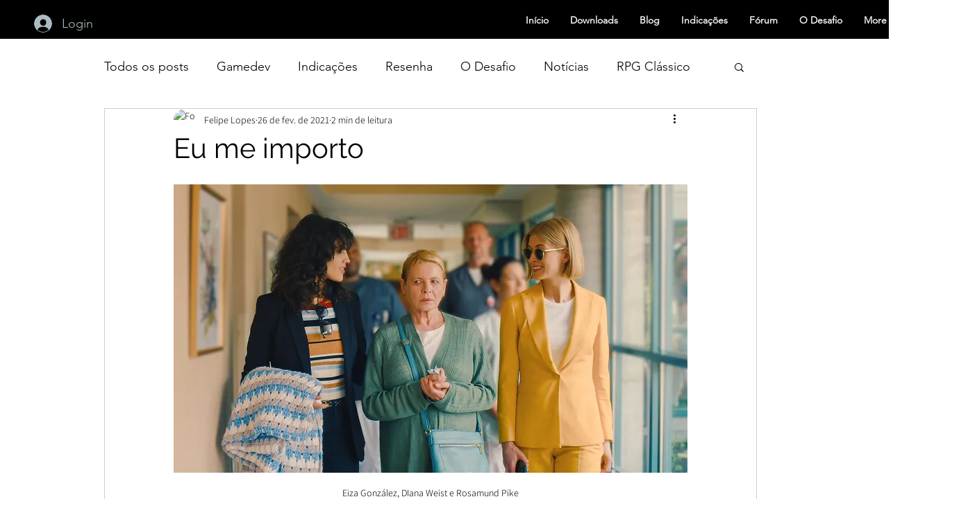

--- FILE ---
content_type: text/html; charset=utf-8
request_url: https://www.google.com/recaptcha/api2/aframe
body_size: 265
content:
<!DOCTYPE HTML><html><head><meta http-equiv="content-type" content="text/html; charset=UTF-8"></head><body><script nonce="O9BiuiJyT1uJnAr9nVNijg">/** Anti-fraud and anti-abuse applications only. See google.com/recaptcha */ try{var clients={'sodar':'https://pagead2.googlesyndication.com/pagead/sodar?'};window.addEventListener("message",function(a){try{if(a.source===window.parent){var b=JSON.parse(a.data);var c=clients[b['id']];if(c){var d=document.createElement('img');d.src=c+b['params']+'&rc='+(localStorage.getItem("rc::a")?sessionStorage.getItem("rc::b"):"");window.document.body.appendChild(d);sessionStorage.setItem("rc::e",parseInt(sessionStorage.getItem("rc::e")||0)+1);localStorage.setItem("rc::h",'1769325131068');}}}catch(b){}});window.parent.postMessage("_grecaptcha_ready", "*");}catch(b){}</script></body></html>